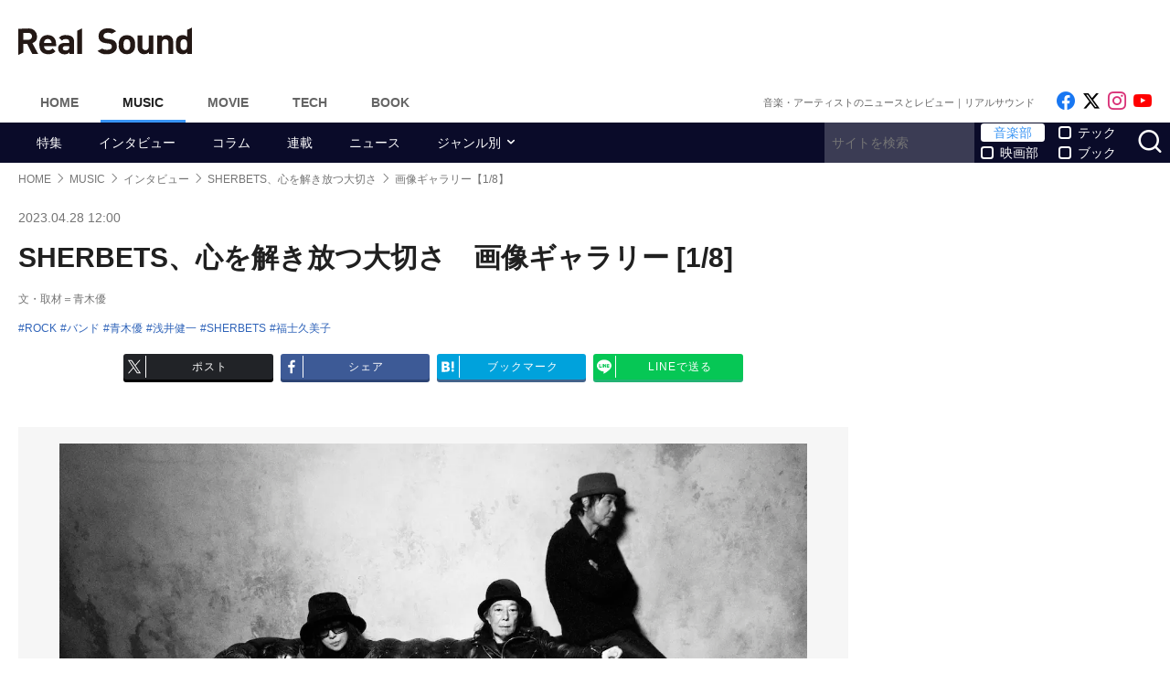

--- FILE ---
content_type: text/html; charset=UTF-8
request_url: https://realsound.jp/2023/04/post-1314752.html/photo/20230427_sherbets
body_size: 13403
content:

<!DOCTYPE html>
<html lang="ja" class="no-js">
<head prefix="og: http://ogp.me/ns# fb: http://ogp.me/ns/fb# article: http://ogp.me/ns/article#">
<meta http-equiv="Content-Type" content="text/html; charset=UTF-8" />
<meta http-equiv="Content-Security-Policy" content="upgrade-insecure-requests">
<link href="https://realsound.jp/wp-content/themes/realsound/pc/style.css?v=20251008" rel="stylesheet" type="text/css" media="all" />
<script type="text/javascript" src="https://realsound.jp/wp-content/themes/realsound/pc/js/site.js?v=20240418" defer></script>
<link rel="icon" href="https://realsound.jp/wp-content/themes/realsound/img/favicon.ico">
<link rel="icon" href="https://realsound.jp/wp-content/themes/realsound/img/favicon.svg" type="image/svg+xml" sizes="any" />
<link rel="apple-touch-icon" href="https://realsound.jp/wp-content/themes/realsound/img/apple-touch-icon.png" />
<link rel="manifest" href="/manifest.webmanifest" />
<link rel="alternate" type="application/atom+xml" title="Real Sound フィード" href="https://realsound.jp/atom.xml" />
<link rel="preload" as="font" type="font/woff2" href="https://realsound.jp/wp-content/themes/realsound/fonts/icomoon.woff2" crossorigin="anonymous" />
<title>SHERBETS、心を解き放つ大切さの画像一覧 - Real Sound｜リアルサウンド</title>
<meta name="description" content="音楽シーンをもっと楽しく！　「リアルサウンド」は、音楽とホンネで向き合う人たちのための、音楽・アーティスト情報、作品レビューの総合サイトです。" />
<link rel="canonical" href="https://realsound.jp/2023/04/post-1314752.html/photo/20230427_sherbets" />
<link rel="prerender" href="https://realsound.jp/2023/04/post-1314752.html" />	<meta name="googlebot" content="noindex" /><meta name="bingbot" content="noindex" /><meta name="msnbot" content="noindex" /><meta name="Googlebot-News" content="noindex" />
	<meta name="viewport" content="width=device-width,initial-scale=1">
<meta property="fb:admins" content="" />
<meta property="fb:app_id" content="507615522626918" />
<meta property="og:locale" content="ja_JP" />
<meta property="og:type" content="article" />
<meta property="og:title" content="SHERBETS、心を解き放つ大切さの画像一覧 - Real Sound｜リアルサウンド" />
<meta property="og:description" content="音楽シーンをもっと楽しく！　「リアルサウンド」は、音楽とホンネで向き合う人たちのための、音楽・アーティスト情報、作品レビューの総合サイトです。" />
<meta property="og:url" content="https://realsound.jp/2023/04/post-1314752.html/photo/20230427_sherbets" />
<meta property="og:site_name" content="Real Sound｜リアルサウンド" />
<meta property="og:image" content="https://realsound.jp/wp-content/uploads/2023/04/20230427_sherbets-811x633.jpg" />
<meta property="image_src" content="https://realsound.jp/wp-content/uploads/2023/04/20230427_sherbets-811x633.jpg" />
<meta property="mixi:image" content="https://realsound.jp/wp-content/uploads/2023/04/20230427_sherbets-811x633.jpg" />
<meta property="mixi:description" content="音楽シーンをもっと楽しく！　「リアルサウンド」は、音楽とホンネで向き合う人たちのための、音楽・アーティスト情報、作品レビューの総合サイトです。" />
<meta name="twitter:card" content="summary_large_image" />
<meta name="twitter:site" content="@realsoundjp" />
<meta name="twitter:url" content="https://realsound.jp/2023/04/post-1314752.html/photo/20230427_sherbets" />
<meta name="twitter:title" content="SHERBETS、心を解き放つ大切さの画像一覧 - Real Sound｜リアルサウンド" />
<meta name="twitter:description" content="音楽シーンをもっと楽しく！　「リアルサウンド」は、音楽とホンネで向き合う人たちのための、音楽・アーティスト情報、作品レビューの総合サイトです。" />
<meta name="twitter:image" content="https://realsound.jp/wp-content/uploads/2023/04/20230427_sherbets-811x633.jpg" />
<meta http-equiv="x-dns-prefetch-control" content="on">
<link rel="preconnect" href="https://www.google.com">
<link rel="preconnect" href="https://www.googletagmanager.com" crossorigin>
<link rel="dns-prefetch" href="https://i.ytimg.com">
<link rel="dns-prefetch" href="https://cdn.taboola.com">
<script type='application/ld+json'>{"@context":"https:\/\/schema.org","@graph":[{"@type":"Organization","@id":"https:\/\/realsound.jp\/#organization","url":"https:\/\/blueprint.co.jp\/","logo":"https:\/\/blueprint.co.jp\/wp-content\/themes\/blueprint-2022\/asset\/img\/apple-touch-icon.png","name":"\u682a\u5f0f\u4f1a\u793e blueprint","description":"\u30a6\u30a7\u30d6\u30e1\u30c7\u30a3\u30a2\u306e\u904b\u55b6\u3002\u66f8\u7c4d\u306e\u767a\u884c\u304a\u3088\u3073\u8ca9\u58f2\u3002\u30a4\u30d9\u30f3\u30c8\u306e\u4f01\u753b\u5236\u4f5c\u3002","email":"contact@realsound.jp","telephone":"+81-03-6452-5160","address":{"@type":"PostalAddress","streetAddress":"\u9053\u7384\u5742 1-22-7 5F\/6F","addressLocality":"\u6e0b\u8c37\u533a","addressCountry":"JP","addressRegion":"\u6771\u4eac\u90fd","postalCode":"150-0043"},"image":"https:\/\/blueprint.co.jp\/wp-content\/themes\/blueprint-2022\/asset\/img\/apple-touch-icon.png"},{"@type":"WebSite","@id":"https:\/\/realsound.jp\/#website","url":"https:\/\/realsound.jp","name":"Real Sound\uff5c\u30ea\u30a2\u30eb\u30b5\u30a6\u30f3\u30c9","description":"\u97f3\u697d\u30b7\u30fc\u30f3\u3092\u3082\u3063\u3068\u697d\u3057\u304f\uff01\u3000\u300c\u30ea\u30a2\u30eb\u30b5\u30a6\u30f3\u30c9\u300d\u306f\u3001\u97f3\u697d\u3068\u30db\u30f3\u30cd\u3067\u5411\u304d\u5408\u3046\u4eba\u305f\u3061\u306e\u305f\u3081\u306e\u3001\u97f3\u697d\u30fb\u30a2\u30fc\u30c6\u30a3\u30b9\u30c8\u60c5\u5831\u3001\u4f5c\u54c1\u30ec\u30d3\u30e5\u30fc\u306e\u7dcf\u5408\u30b5\u30a4\u30c8\u3067\u3059\u3002","publisher":{"@id":"https:\/\/realsound.jp\/#organization"},"potentialAction":{"@type":"SearchAction","target":"https:\/\/realsound.jp\/?s={search_term_string}","query-input":"required name=search_term_string"},"copyrightHolder":{"@id":"https:\/\/realsound.jp\/#organization"}},{"@type":["Article"],"@id":"https:\/\/realsound.jp\/2023\/04\/post-1314752.html\/photo\/20230427_sherbets#article","headline":"SHERBETS\u3001\u5fc3\u3092\u89e3\u304d\u653e\u3064\u5927\u5207\u3055\u306e\u753b\u50cf\u4e00\u89a7 - Real Sound\uff5c\u30ea\u30a2\u30eb\u30b5\u30a6\u30f3\u30c9","datePublished":"2023-04-27T21:33:38+09:00","dateModified":"2023-04-27T21:33:39+09:00","keywords":"","mainEntityOfPage":{"@id":"https:\/\/realsound.jp\/2023\/04\/post-1314752.html\/photo\/20230427_sherbets#webpage"},"isPartOf":{"@id":"https:\/\/realsound.jp\/2023\/04\/post-1314752.html\/photo\/20230427_sherbets#webpage"},"image":{"@id":"https:\/\/realsound.jp\/2023\/04\/post-1314752.html\/photo\/20230427_sherbets#primaryimage"},"publisher":{"@id":"https:\/\/realsound.jp\/#organization"},"author":{"@id":"https:\/\/realsound.jp\/#\/schema\/person\/about\/1314752"}},{"@type":["WebPage"],"@id":"https:\/\/realsound.jp\/2023\/04\/post-1314752.html\/photo\/20230427_sherbets#webpage","url":"https:\/\/realsound.jp\/2023\/04\/post-1314752.html\/photo\/20230427_sherbets","inLanguage":"ja-JP","name":"SHERBETS\u3001\u5fc3\u3092\u89e3\u304d\u653e\u3064\u5927\u5207\u3055\u306e\u753b\u50cf\u4e00\u89a7 - Real Sound\uff5c\u30ea\u30a2\u30eb\u30b5\u30a6\u30f3\u30c9","datePublished":"2023-04-27T21:33:38+09:00","dateModified":"2023-04-27T21:33:39+09:00","description":"\u97f3\u697d\u30b7\u30fc\u30f3\u3092\u3082\u3063\u3068\u697d\u3057\u304f\uff01\u3000\u300c\u30ea\u30a2\u30eb\u30b5\u30a6\u30f3\u30c9\u300d\u306f\u3001\u97f3\u697d\u3068\u30db\u30f3\u30cd\u3067\u5411\u304d\u5408\u3046\u4eba\u305f\u3061\u306e\u305f\u3081\u306e\u3001\u97f3\u697d\u30fb\u30a2\u30fc\u30c6\u30a3\u30b9\u30c8\u60c5\u5831\u3001\u4f5c\u54c1\u30ec\u30d3\u30e5\u30fc\u306e\u7dcf\u5408\u30b5\u30a4\u30c8\u3067\u3059\u3002","isPartOf":{"@id":"https:\/\/realsound.jp#website"},"breadcrumb":{"@id":"https:\/\/realsound.jp\/2023\/04\/post-1314752.html\/photo\/20230427_sherbets#breadcrumb"},"primaryImageOfPage":{"@id":"https:\/\/realsound.jp\/2023\/04\/post-1314752.html\/photo\/20230427_sherbets#primaryimage"}},{"@type":["ImageObject"],"@id":"https:\/\/realsound.jp\/2023\/04\/post-1314752.html\/photo\/20230427_sherbets#primaryimage","url":"https:\/\/realsound.jp\/wp-content\/uploads\/2023\/04\/20230427_sherbets-811x633.jpg","width":null,"height":null},{"@type":["Person"],"@id":"https:\/\/realsound.jp\/#\/schema\/person\/about\/1314752","name":"\u30ea\u30a2\u30eb\u30b5\u30a6\u30f3\u30c9\u7de8\u96c6\u90e8","image":{"@type":"ImageObject","@id":"https:\/\/realsound.jp\/2023\/04\/post-1314752.html\/photo\/20230427_sherbets#person-image","url":"https:\/\/realsound.jp\/wp-content\/uploads\/2022\/03\/rs-icon-logo.jpg","contentUrl":"https:\/\/realsound.jp\/wp-content\/uploads\/2022\/03\/rs-icon-logo.jpg","inLanguage":"ja-JP"},"description":"\u3042\u306a\u305f\u304c\u77e5\u308a\u305f\u3044\u97f3\u697d\u60c5\u5831\u3092\u3044\u3061\u65e9\u304f\u304a\u5c4a\u3051\u3002\u30b7\u30fc\u30f3\u306e\u6700\u65b0\u30c8\u30ec\u30f3\u30c9\u3084\u4eca\u6c17\u306b\u306a\u308b\u30a2\u30fc\u30c6\u30a3\u30b9\u30c8\u3092\u30d4\u30c3\u30af\u30a2\u30c3\u30d7\u3057\u3001\u308f\u304b\u308a\u3084\u3059\u304f\u3001\u305d\u3057\u3066\u8a73\u3057\u304f\u304a\u4f1d\u3048\u3057\u3066\u3044\u304d\u307e\u3059\u3002\u6bce\u6708\u66f4\u65b0\u306e\u7279\u96c6\u4f01\u753b\u3082\u304a\u697d\u3057\u307f\u306b\u3002\u6700\u65b0\u60c5\u5831\u306fTwitter\u3001\u64ae\u308a\u4e0b\u308d\u3057\u306e\u30a4\u30f3\u30bf\u30d3\u30e5\u30fc\u5199\u771f\u306fInstagram\u3001\u30aa\u30ea\u30b8\u30ca\u30eb\u52d5\u753b\u306fYouTube\u3092\u30c1\u30a7\u30c3\u30af\u3002","sameAs":["https:\/\/x.com\/realsoundjp","https:\/\/www.instagram.com\/realsoundjp\/","https:\/\/www.youtube.com\/@RealSoundMusic","https:\/\/realsound.jp\/music"],"worksFor":"https:\/\/realsound.jp\/#organization","jobTitle":"writer","url":"https:\/\/realsound.jp\/person\/about\/995187"},{"@type":"BreadcrumbList","@id":"https:\/\/realsound.jp\/2023\/04\/post-1314752.html\/photo\/20230427_sherbets#breadcrumb","itemListElement":[{"@type":"ListItem","position":1,"name":"HOME","item":"https:\/\/realsound.jp"},{"@type":"ListItem","position":2,"name":"MUSIC","item":"https:\/\/realsound.jp\/music"},{"@type":"ListItem","position":3,"name":"\u30a4\u30f3\u30bf\u30d3\u30e5\u30fc","item":"https:\/\/realsound.jp\/category\/interview"},{"@type":"ListItem","position":4,"name":"SHERBETS\u3001\u5fc3\u3092\u89e3\u304d\u653e\u3064\u5927\u5207\u3055","item":"https:\/\/realsound.jp\/2023\/04\/post-1314752.html"},{"@type":"ListItem","position":5,"name":"\u753b\u50cf\u30ae\u30e3\u30e9\u30ea\u30fc\u30101\/8\u3011","item":"https:\/\/realsound.jp\/2023\/04\/post-1314752.html\/photo\/20230427_sherbets"}]}]}</script>
<meta id="data_adtype" data-adtype="nonadsense" data-media="music" data-page="gallery">
<!--n2css--><script>var post_type = 'post';</script>
<style>.grecaptcha-badge { visibility: hidden; }</style>
				<!--pc_head_end_overlay_photo_change-->
<div id="gStickyAd">
<script src="//cdn.gmossp-sp.jp/ads/loader.js?space_id=g908401" charset="utf-8" language="JavaScript"></script>
<script language='javascript'>
	gmossp_forsp.ad('g908401');
</script>
</div>
<!--//pc_head_end_overlay_photo_change-->
													<script type="text/javascript">
		window._taboola = window._taboola || [];_taboola.push({photo:'auto'});!function (e, f, u, i) {if (!document.getElementById(i)){e.async = 1;e.src = u;e.id = i;f.parentNode.insertBefore(e, f);}}(document.createElement('script'),document.getElementsByTagName('script')[0],'//cdn.taboola.com/libtrc/realsound/loader.js','tb_loader_script');if(window.performance && typeof window.performance.mark == 'function'){window.performance.mark('tbl_ic');}
		</script>
			</head>
<body id="realsoundJP" class="template-single template-attachment">
<!-- Google Tag Manager -->
<noscript><iframe src="https://www.googletagmanager.com/ns.html?id=GTM-57JRFKG"
height="0" width="0" style="display:none;visibility:hidden"></iframe></noscript>
<script>(function(w,d,s,l,i){w[l]=w[l]||[];w[l].push({'gtm.start':
new Date().getTime(),event:'gtm.js'});var f=d.getElementsByTagName(s)[0],
j=d.createElement(s),dl=l!='dataLayer'?'&l='+l:'';j.async=true;j.src=
'https://www.googletagmanager.com/gtm.js?id='+i+dl;f.parentNode.insertBefore(j,f);
})(window,document,'script','dataLayer','GTM-57JRFKG');</script>
<header class="site-header">
	<div class="container">
		<div class="branding-bar">
			<div class="branding">
				<a href="https://realsound.jp/music" class="logo">
					<img src="https://realsound.jp/wp-content/themes/realsound/pc/img/logo.svg" alt="Real Sound｜リアルサウンド" width="190" height="30" />
				</a>
			</div>
			<div id="ad_header">
													<!--pc_header_change-->
<script src="//cdn.gmossp-sp.jp/ads/loader.js?space_id=g925737" charset="utf-8" language="JavaScript"></script>
<script language='javascript'>
gmossp_forsp.ad('g925737');
</script>
<!--//pc_header_change-->
							</div>
		</div>
		<nav class="site-nav">
			<ul class="site-nav-menu">
				<li class="menu-item menu-item-home"><a href="https://realsound.jp/">Home</a></li>
				<li class="menu-item menu-item-music menu-item-current"><a href="https://realsound.jp/music">Music</a></li>
				<li class="menu-item menu-item-movie"><a href="https://realsound.jp/movie">Movie</a></li>
				<li class="menu-item menu-item-tech"><a href="https://realsound.jp/tech">Tech</a></li>
				<li class="menu-item menu-item-book"><a href="https://realsound.jp/book">Book</a></li>
			</ul>
			<div class="site-nav-info">
				<div class="site-title">音楽・アーティストのニュースとレビュー｜リアルサウンド</div>				<ul class="site-sns list-sns">
					<li>
						<a href="https://www.facebook.com/realsoundjp" rel="nofollow" target="_blank">
							<span class="sr-only">Like on Facebook</span>
						</a>
					</li>
					<li>
						<a href="https://x.com/realsoundjp" rel="nofollow" target="_blank">
							<span class="sr-only">Follow on x</span>
						</a>
					</li>
					<li>
						<a href="https://www.instagram.com/realsoundjp/" rel="nofollow" target="_blank">
							<span class="sr-only">Follow on Instagram</span>
						</a>
					</li>
										<li>
						<a href="https://www.youtube.com/@RealSoundMusic" rel="nofollow" target="_blank">
							<span class="sr-only">Follow on YouTube</span>
						</a>
					</li>
														</ul>
			</div>
		</nav>
	<!--./container--></div>
	<nav class="navbar navbar-category">
		<div class="container">
			<ul class="list-category">
				      <li class="menu-item"><a href="https://realsound.jp/category/special">特集</a></li>
						      <li class="menu-item"><a href="https://realsound.jp/category/interview">インタビュー</a></li>
						      <li class="menu-item"><a href="https://realsound.jp/category/column">コラム</a></li>
						      <li class="menu-item"><a href="https://realsound.jp/category/series">連載</a></li>
						      <li class="menu-item"><a href="https://realsound.jp/category/news">ニュース</a></li>
						      <li class="menu-item menu-item-has-children">
	        <a href="https://realsound.jp/category/genre">ジャンル別</a>
	        <ul>
				          <li><a href="https://realsound.jp/category/genre/j-pop">JPOP</a></li>
				          <li><a href="https://realsound.jp/category/genre/rock">バンド・ROCK</a></li>
				          <li><a href="https://realsound.jp/category/genre/rap-hiphop-rb">RAP・HIPHOP・R&amp;B</a></li>
				          <li><a href="https://realsound.jp/category/genre/global">グローバル</a></li>
				          <li><a href="https://realsound.jp/category/genre/boys-group">男性グループ</a></li>
				          <li><a href="https://realsound.jp/category/genre/girls-group">女性グループ</a></li>
				          <li><a href="https://realsound.jp/category/genre/virtual">バーチャル</a></li>
				          <li><a href="https://realsound.jp/category/genre/vocaloid">ボカロ・歌い手</a></li>
				          <li><a href="https://realsound.jp/category/genre/anime-song">アニメソング</a></li>
				          <li><a href="https://realsound.jp/category/genre/voice-actor">声優</a></li>
				        </ul>
	      </li>
							</ul>
			<form role="search" method="get" action="https://realsound.jp/" class="ga_send" data-ga_cat="Search">
				<input class="keyword" type="text" value="" name="s" id="s" placeholder="サイトを検索" required="">
				<div class="group">
					<input type="checkbox" name="pt[]" value="music" id="music" checked /><label for="music">音楽部</label>
					<input type="checkbox" name="pt[]" value="movie" id="movie" /><label for="movie">映画部</label>
				</div>
				<div class="group">
					<input type="checkbox" name="pt[]" value="tech" id="tech" /><label for="tech">テック</label>
					<input type="checkbox" name="pt[]" value="book" id="book" /><label for="book">ブック</label>
				</div>
				<button class="button" type="submit" value="検索">
					<span class="sr-only">サイトを検索</span>
				</button>
			</form>
		</div>
	</nav>
</header>
<div class="page"><div class="container">
	<nav aria-label="breadcrumb">
		<ol class="breadcrumb"><li class="breadcrumb-item"><a href="https://realsound.jp/"><span>HOME</span></a></li><li class="breadcrumb-item"><a href="https://realsound.jp/music"><span>MUSIC</span></a></li><li class="breadcrumb-item"><a href="https://realsound.jp/category/interview"><span>インタビュー</span></a></li><li class="breadcrumb-item"><a href="https://realsound.jp/2023/04/post-1314752.html"><span>SHERBETS、心を解き放つ大切さ</span></a></li><li class="breadcrumb-item active" aria-current="page"><span><strong>画像ギャラリー【1/8】</strong></span></li></ol>	</nav>
	<div class="contents col-wrapper">
		<div class="col-primary">
			<main role="main">
				<article class="entry-single">
					<header class="entry-header">
						<div class="entry-info">
														<time datetime="2023-04-28T12:00" class="entry-time">2023.04.28 12:00</time>
						</div>
						<h1 class="entry-title">SHERBETS、心を解き放つ大切さ　画像ギャラリー												[1/8]
												</h1>
													<div class="entry-author">文・取材＝青木優</div>
												<div class="entry-tag">
							<ul><li><a href="https://realsound.jp/tag/rock" rel="tag">ROCK</a></li><li><a href="https://realsound.jp/tag/%e3%83%90%e3%83%b3%e3%83%89" rel="tag">バンド</a></li><li><a href="https://realsound.jp/tag/%e9%9d%92%e6%9c%a8%e5%84%aa" rel="tag">青木優</a></li><li><a href="https://realsound.jp/tag/%e6%b5%85%e4%ba%95%e5%81%a5%e4%b8%80" rel="tag">浅井健一</a></li><li><a href="https://realsound.jp/tag/sherbets" rel="tag">SHERBETS</a></li><li><a href="https://realsound.jp/tag/%e7%a6%8f%e5%a3%ab%e4%b9%85%e7%be%8e%e5%ad%90" rel="tag">福士久美子</a></li></ul>
						</div>
					</header>

<ul id="sns_btn_pc_footer" class="sns_btn" data-id="1314752">
	<li class="sns_btn_blc twitter_x"><a href="https://x.com/share?url=https://realsound.jp/2023/04/post-1314752.html&text=SHERBETS、セッションで広がる4人だけの世界　浅井健一＆福士久美子が語る、音楽を通して心を解き放つ大切さ&via=realsoundjp">
		<span class="sns_btn_icon"><img src="https://realsound.jp/wp-content/themes/realsound/img/icon-share-x.svg" width="20" height="20" alt="x"></span>
		<span class="sns_btn_counter">ポスト</span>
	</a></li>
	<li class="sns_btn_blc facebook"><a href="https://www.facebook.com/share.php?u=https://realsound.jp/2023/04/post-1314752.html">
		<span class="sns_btn_icon"><img src="https://realsound.jp/wp-content/themes/realsound/img/icon-share-facebook.svg" width="20" height="20" alt="Facebook"></span>
		<span class="sns_btn_counter">シェア</span>
	</a></li>
	<li class="sns_btn_blc hatebu"><a href="https://b.hatena.ne.jp/entry/panel/?url=https://realsound.jp/2023/04/post-1314752.html">
		<span class="sns_btn_icon"><img src="https://realsound.jp/wp-content/themes/realsound/img/icon-share-hatena.svg" width="20" height="20" alt="はてなブックマーク"></span>
		<span class="sns_btn_counter sns_btn_small">ブックマーク</span>
	</a></li>
	<li class="sns_btn_blc line"><a href="https://social-plugins.line.me/lineit/share?url=https://realsound.jp/2023/04/post-1314752.html">
		<span class="sns_btn_icon"><img src="https://realsound.jp/wp-content/themes/realsound/img/icon-share-line.svg" width="20" height="20" alt="LINE"></span>
		<span class="sns_btn_counter sns_btn_small">LINEで送る</span>
	</a></li>
</ul>

	<div class="attachment pp1">

	<div class="entryBottomAd" style="width: 100%;margin: 32px auto 0 auto; text-align:center;">
		<!--pc_entry_middle_photo_change-->
<script async src="https://cdn.gmossp-sp.jp/js/async/g938818/gc.js"></script>
<div class="gmossp_core_g938818">
  <script>
    window.Gmossp=window.Gmossp||{};window.Gmossp.events=window.Gmossp.events||[];
    window.Gmossp.events.push({
      sid: "g938818",
    });
  </script>
</div>
<!--//pc_entry_middle_photo_change-->
	</div>

	<figure class="attachment-img">
		<div class="attachment-nav-prev"></div>
		<div class="fixed-ratio"><picture><source srcset="/wp-content/uploads/2023/04/20230427_sherbets.jpg.webp" type="image/webp"><img src="/wp-content/uploads/2023/04/20230427_sherbets.jpg" width="1200" height="937" alt="SHERBETS、心を解き放つ大切さの画像" decoding="async" /></picture></div>		<div class="attachment-nav-next"><a href="https://realsound.jp/2023/04/post-1314752.html/photo/20230427_sherbets_asai"><span>次のページ</span></a></div>
				<p class="attachment-caption"></p>
				<p class="attachment-caption-number">（画像 1 / 8 ）</p>
	</figure>

	<div id="ad_entryBottom" style="width: 100%;margin: 32px auto 0 auto; min-height: 288px;">
			</div>

	<div id="entryReadMore" class="attachment-page">
				<div class="attachment-page-post"><a href="https://realsound.jp/2023/04/post-1314752.html"><span class="titleText">記事に戻る</span></a></div>
					<div class="attachment-page-next"><a href="https://realsound.jp/2023/04/post-1314752.html/photo/20230427_sherbets_asai"><span>次のページ</span></a></div>
			</div>

		</div>

					<div class="attachment-list">
						<h2 class="attachment-list-title">この記事の画像一覧</h2>
						<div class="attachment-list-imgs"><div class="current"><a href="https://realsound.jp/2023/04/post-1314752.html/photo/20230427_sherbets"><div class="fixed-ratio"><picture><source srcset="/wp-content/uploads/2023/04/20230427_sherbets-158x123.jpg.webp" type="image/webp"><img src="/wp-content/uploads/2023/04/20230427_sherbets-158x123.jpg" width="158" height="123" alt="SHERBETS、心を解き放つ大切さの画像" decoding="async" loading="lazy" /></picture></div></a></div><div><a href="https://realsound.jp/2023/04/post-1314752.html/photo/20230427_sherbets_asai"><div class="fixed-ratio"><picture><source srcset="/wp-content/uploads/2023/04/20230427_sherbets_asai-158x105.jpg.webp" type="image/webp"><img src="/wp-content/uploads/2023/04/20230427_sherbets_asai-158x105.jpg" width="158" height="105" alt="SHERBETS、心を解き放つ大切さの画像" decoding="async" loading="lazy" /></picture></div></a></div><div><a href="https://realsound.jp/2023/04/post-1314752.html/photo/20230427_sherbets_fukushi"><div class="fixed-ratio"><picture><source srcset="/wp-content/uploads/2023/04/20230427_sherbets_fukushi-158x105.jpg.webp" type="image/webp"><img src="/wp-content/uploads/2023/04/20230427_sherbets_fukushi-158x105.jpg" width="158" height="105" alt="SHERBETS、心を解き放つ大切さの画像" decoding="async" loading="lazy" /></picture></div></a></div><div><a href="https://realsound.jp/2023/04/post-1314752.html/photo/20230427_sherbets_live01"><div class="fixed-ratio"><picture><source srcset="/wp-content/uploads/2023/04/20230427_sherbets_live01-158x105.jpg.webp" type="image/webp"><img src="/wp-content/uploads/2023/04/20230427_sherbets_live01-158x105.jpg" width="158" height="105" alt="SHERBETS、心を解き放つ大切さの画像" decoding="async" loading="lazy" /></picture></div></a></div><div><a href="https://realsound.jp/2023/04/post-1314752.html/photo/20230427_sherbets_live02"><div class="fixed-ratio"><picture><source srcset="/wp-content/uploads/2023/04/20230427_sherbets_live02-158x105.jpg.webp" type="image/webp"><img src="/wp-content/uploads/2023/04/20230427_sherbets_live02-158x105.jpg" width="158" height="105" alt="SHERBETS、心を解き放つ大切さの画像" decoding="async" loading="lazy" /></picture></div></a></div><div><a href="https://realsound.jp/2023/04/post-1314752.html/photo/20230427_sherbets_shokai"><div class="fixed-ratio"><picture><source srcset="/wp-content/uploads/2023/04/20230427_sherbets_shokai-158x156.jpg.webp" type="image/webp"><img src="/wp-content/uploads/2023/04/20230427_sherbets_shokai-158x156.jpg" width="158" height="156" alt="SHERBETS、心を解き放つ大切さの画像" decoding="async" loading="lazy" /></picture></div></a></div><div><a href="https://realsound.jp/2023/04/post-1314752.html/photo/20230427_sherbets_tsujo"><div class="fixed-ratio"><picture><source srcset="/wp-content/uploads/2023/04/20230427_sherbets_tsujo-158x158.jpg.webp" type="image/webp"><img src="/wp-content/uploads/2023/04/20230427_sherbets_tsujo-158x158.jpg" width="158" height="158" alt="SHERBETS、心を解き放つ大切さの画像" decoding="async" loading="lazy" /></picture></div></a></div><div><a href="https://realsound.jp/2023/04/post-1314752.html/photo/20230427_sherbets02"><div class="fixed-ratio"><picture><source srcset="/wp-content/uploads/2023/04/20230427_sherbets02-158x105.jpg.webp" type="image/webp"><img src="/wp-content/uploads/2023/04/20230427_sherbets02-158x105.jpg" width="158" height="105" alt="SHERBETS、心を解き放つ大切さの画像" decoding="async" loading="lazy" /></picture></div></a></div></div>
					</div>
				</article>
				<!-- <script>
					let target_photo = location.href.split('/').slice(-1)[0];
					let first_photo  = '20230427_sherbets';
					if (target_photo != first_photo) {
						let jump_to    = document.querySelector('[data-jump = "'+target_photo+'"]');
						let jump_info  = jump_to.getBoundingClientRect();
						let scrolled_h = window.pageYOffset || document.documentElement.scrollTop;
						window.scrollTo({top: jump_info.top + scrolled_h, behavior: "smooth"});
					}
				</script> -->
				<div class="related-entry-list" id="PremiumPost">
	<header class="entry-list-header">
		<p class="entry-list-title">リアルサウンド厳選記事</p>
	</header>
	<div class="entry-list">
	<article class="entry-summary entry-summary-card"><a href="https://realsound.jp/2025/12/post-2264613.html"><div class="entry-thumb"><div class="fixed-ratio lozad" data-background-image="/wp-content/uploads/2025/12/20251228-sheenaandrokkets-99-331x468.jpg.webp"><picture><source srcset="/wp-content/uploads/2025/12/20251228-sheenaandrokkets-99-331x468.jpg.webp" type="image/webp"><img src="/wp-content/uploads/2025/12/20251228-sheenaandrokkets-99-331x468.jpg" width="331" height="468" alt="ロックスター連載 Vol.7：鮎川誠＆シーナ" decoding="async" loading="lazy" /></picture></div></div><div class="entry-text"><h3 class="entry-title">ロックスター連載 Vol.7：鮎川誠＆シーナ</h3></div></a></article>	<article class="entry-summary entry-summary-card"><a href="https://realsound.jp/movie/2025/12/post-2260889.html"><div class="entry-thumb"><div class="fixed-ratio lozad" data-background-image="/wp-content/uploads/2025/12/20251225-kanzaki-04-702x468.jpg.webp"><picture><source srcset="/wp-content/uploads/2025/12/20251225-kanzaki-04-702x468.jpg.webp" type="image/webp"><img src="/wp-content/uploads/2025/12/20251225-kanzaki-04-702x468.jpg" width="702" height="468" alt="カンザキイオリにとっての重要作『SATC』" decoding="async" loading="lazy" /></picture></div></div><div class="entry-text"><h3 class="entry-title">カンザキイオリにとっての重要作『SATC』</h3></div></a></article>	<article class="entry-summary entry-summary-card"><a href="https://realsound.jp/tech/2025/06/post-2045136.html"><div class="entry-thumb"><div class="fixed-ratio"><picture><source srcset="/wp-content/uploads/2025/06/20250608-Gosling-99-702x395.jpg.webp" type="image/webp"><img src="/wp-content/uploads/2025/06/20250608-Gosling-99-702x395.jpg" width="702" height="395" alt="JOIとK、Lapwingと私たちの“類似性の正体”" decoding="async" loading="lazy" /></picture></div></div><div class="entry-text"><h3 class="entry-title">JOIとK、Lapwingと私たちの“類似性の正体”</h3></div></a></article>	<article class="entry-summary entry-summary-card"><a href="https://realsound.jp/book/2025/08/post-2098218.html"><div class="entry-thumb"><div class="fixed-ratio lozad" data-background-image="/wp-content/uploads/2025/08/20250801-ishiya-01-702x466.jpg.webp"><picture><source srcset="/wp-content/uploads/2025/08/20250801-ishiya-01-702x466.jpg.webp" type="image/webp"><img src="/wp-content/uploads/2025/08/20250801-ishiya-01-702x466.jpg" width="702" height="466" alt="SHINTANI × ISHIYAが明かす、噂の真相" decoding="async" loading="lazy" /></picture></div></div><div class="entry-text"><h3 class="entry-title">SHINTANI × ISHIYAが明かす、噂の真相</h3></div></a></article>	</div>
</div>

<div class="related-entry-list" id="interviewPost">
	<header class="entry-list-header">
		<p class="entry-list-title">インタビュー</p>
		<a href="https://realsound.jp/category/interview" class="btn">もっとみる<span class="icon-chevron-right"></span></a>
	</header>
	<div class="entry-list">
	<article class="entry-summary entry-summary-card"><a href="https://realsound.jp/2026/01/post-2288663.html"><div class="entry-thumb"><div class="fixed-ratio"><picture><source srcset="/wp-content/uploads/2026/01/20260127-realpiece-kacho-99-624x468.jpg.webp" type="image/webp"><img src="/wp-content/uploads/2026/01/20260127-realpiece-kacho-99-624x468.jpg" width="624" height="468" alt="リアルピース･かちょー、1万字インタビュー" decoding="async" loading="lazy" /></picture></div></div><div class="entry-text"><h3 class="entry-title">リアルピース･かちょー、1万字インタビュー</h3></div></a></article>			<article class="entry-summary entry-summary-card"><a href="https://realsound.jp/2026/01/post-2288648.html"><div class="entry-thumb"><div class="fixed-ratio lozad" data-background-image="/wp-content/uploads/2026/01/20260127-bmsgtrainee-hal-99-702x468.jpg.webp"><picture><source srcset="/wp-content/uploads/2026/01/20260127-bmsgtrainee-hal-99-702x468.jpg.webp" type="image/webp"><img src="/wp-content/uploads/2026/01/20260127-bmsgtrainee-hal-99-702x468.jpg" width="702" height="468" alt="BMSG TRAINEE 連載：HAL" decoding="async" loading="lazy" /></picture></div></div><div class="entry-text"><h3 class="entry-title">BMSG TRAINEE 連載：HAL</h3></div></a></article>			<article class="entry-summary entry-summary-card"><a href="https://realsound.jp/2026/01/post-2287688.html"><div class="entry-thumb"><div class="fixed-ratio lozad" data-background-image="/wp-content/uploads/2026/01/20260126-the-god-and-death-stars-99-702x468.jpg.webp"><picture><source srcset="/wp-content/uploads/2026/01/20260126-the-god-and-death-stars-99-702x468.jpg.webp" type="image/webp"><img src="/wp-content/uploads/2026/01/20260126-the-god-and-death-stars-99-702x468.jpg" width="702" height="468" alt="the god and death stars、新体制インタビュー" decoding="async" loading="lazy" /></picture></div></div><div class="entry-text"><h3 class="entry-title">the god and death stars、新体制インタビュー</h3></div></a></article>			<article class="entry-summary entry-summary-card"><a href="https://realsound.jp/2026/01/post-2286330.html"><div class="entry-thumb"><div class="fixed-ratio lozad" data-background-image="/wp-content/uploads/2026/01/20260123-kizunaai-99-702x395.jpeg.webp"><picture><source srcset="/wp-content/uploads/2026/01/20260123-kizunaai-99-702x395.jpeg.webp" type="image/webp"><img src="/wp-content/uploads/2026/01/20260123-kizunaai-99-702x395.jpeg" width="702" height="395" alt="キズナアイが語るデビューから変わらぬ信念" decoding="async" loading="lazy" /></picture></div></div><div class="entry-text"><h3 class="entry-title">キズナアイが語るデビューから変わらぬ信念</h3></div></a></article>				</div>
</div>

	<div id="taboola-below-photo-thumbnails-desktop"></div>
	<script type="text/javascript">
		window._taboola = window._taboola || [];
		_taboola.push({
			mode: 'alternating-thumbnails-a',
			container: 'taboola-below-photo-thumbnails-desktop',
			placement: 'Below photo Thumbnails Desktop',
			target_type: 'mix'
		});
	</script>

			<div id="ad_entryBottom" style="width: 100%;margin: 0 auto; min-height: 288px;">
					<!--pc_entry_bottom_photo_change-->
<div style="margin-top:40px;">
<!-- rs_pc_655x280 -->
<script src="//cdn.gmossp-sp.jp/ads/loader.js?space_id=g909728" charset="utf-8" language="JavaScript"></script>
<script language='javascript'>
    gmossp_forsp.ad('g909728');
</script>
</div>
<!--//pc_entry_bottom_photo_change-->
			</div>
	

<div id="pickupPOPIN" class="related-entry-list">
	<header class="entry-list-header"><p class="entry-list-title">Pick Up!</p></header>
	<div class="entry-list">
			<article class="entry-summary entry-summary-card"><a href="/2026/01/post-2280011.html"><div class="entry-thumb"><div class="fixed-ratio lozad" data-background-image="/wp-content/uploads/2026/01/2026019-aiko-99-655x468.jpg.webp"><picture><source srcset="/wp-content/uploads/2026/01/2026019-aiko-99-655x468.jpg.webp" type="image/webp"><img src="/wp-content/uploads/2026/01/2026019-aiko-99-655x468.jpg" width="655" height="468" alt="aikoが届ける“大人ならではの切なさ”" decoding="async" loading="lazy" /></picture></div></div><div class="entry-text"><h3 class="entry-title">aikoが届ける“大人ならではの切なさ”</h3></div></a></article>						<article class="entry-summary entry-summary-card"><a href="/2026/01/post-2285480.html"><div class="entry-thumb"><div class="fixed-ratio"><picture><source srcset="/wp-content/uploads/2026/01/20260123-alfee-99-399x468.jpeg.webp" type="image/webp"><img src="/wp-content/uploads/2026/01/20260123-alfee-99-399x468.jpeg" width="399" height="468" alt="THE ALFEE、最新ALに刻む生き様" decoding="async" loading="lazy" /></picture></div></div><div class="entry-text"><h3 class="entry-title">THE ALFEE、最新ALに刻む生き様</h3></div></a></article>						<article class="entry-summary entry-summary-card"><a href="/2026/01/post-2280467.html"><div class="entry-thumb"><div class="fixed-ratio lozad" data-background-image="/wp-content/uploads/2026/01/20260118-pacifica-99-702x468.jpg.webp"><picture><source srcset="/wp-content/uploads/2026/01/20260118-pacifica-99-702x468.jpg.webp" type="image/webp"><img src="/wp-content/uploads/2026/01/20260118-pacifica-99-702x468.jpg" width="702" height="468" alt="Pacifica、来日公演前の2人を直撃" decoding="async" loading="lazy" /></picture></div></div><div class="entry-text"><h3 class="entry-title">Pacifica、来日公演前の2人を直撃</h3></div></a></article>						<article class="entry-summary entry-summary-card"><a href="/2026/01/post-2281922.html"><div class="entry-thumb"><div class="fixed-ratio lozad" data-background-image="/wp-content/uploads/2026/01/20260121-east-of-eden-99-702x468.jpg.webp"><picture><source srcset="/wp-content/uploads/2026/01/20260121-east-of-eden-99-702x468.jpg.webp" type="image/webp"><img src="/wp-content/uploads/2026/01/20260121-east-of-eden-99-702x468.jpg" width="702" height="468" alt="East Of Edenが見つめる今" decoding="async" loading="lazy" /></picture></div></div><div class="entry-text"><h3 class="entry-title">East Of Edenが見つめる今</h3></div></a></article>					</div>
</div>


<div class="related-entry-list" id="bookStore">
	<header class="entry-list-header">
		<p class="entry-list-title">blueprint book store</p><a class="btn" href="https://blueprintbookstore.com/">もっとみる<span class="icon-chevron-right"></span></a>
	</header>
	<div class="entry-list">
<article class="entry-summary entry-summary-card"><a href="https://blueprintbookstore.com/items/6901765ee22e24492242afc6"><div class="entry-thumb"><div class="fixed-ratio"><picture><source srcset="https://realsound.jp/wp-content/uploads/2025/10/20251027-murai-01-319x468.jpg.webp" type="image/webp"><img src="https://realsound.jp/wp-content/uploads/2025/10/20251027-murai-01-319x468.jpg" width="319" height="468" alt="村井邦彦『続・村井邦彦のLA日記』" decoding="async" loading="lazy" /></picture></div></div><div class="entry-text"><h3 class="entry-title">村井邦彦<br />『続・村井邦彦のLA日記』</h3></div></a></article><article class="entry-summary entry-summary-card"><a href="https://blueprintbookstore.com/items/69004ba0a67f035bc8ff57e8"><div class="entry-thumb"><div class="fixed-ratio"><picture><source srcset="https://realsound.jp/wp-content/uploads/2025/10/20251015-ishiya-01-317x468.jpg.webp" type="image/webp"><img src="https://realsound.jp/wp-content/uploads/2025/10/20251015-ishiya-01-317x468.jpg" width="317" height="468" alt="ISHIYA『BRUO／ノイズ』" decoding="async" loading="lazy" /></picture></div></div><div class="entry-text"><h3 class="entry-title">ISHIYA<br />『BRUO／ノイズ』</h3></div></a></article><article class="entry-summary entry-summary-card"><a href="https://blueprintbookstore.com/items/68c0ee9886f8d43c5a87d59a"><div class="entry-thumb"><div class="fixed-ratio"><picture><source srcset="https://realsound.jp/wp-content/uploads/2025/09/20250910-fukushima-01-324x468.jpg.webp" type="image/webp"><img src="https://realsound.jp/wp-content/uploads/2025/09/20250910-fukushima-01-324x468.jpg" width="324" height="468" alt="福嶋亮大『メディアが人間である　21世紀のテクノロジーと実存』" decoding="async" loading="lazy" /></picture></div></div><div class="entry-text"><h3 class="entry-title">福嶋亮大<br />『メディアが人間である　21世紀のテクノロジーと実存』</h3></div></a></article><article class="entry-summary entry-summary-card"><a href="https://blueprintbookstore.com/items/689054fb3ee3fdd97c2a8fe0"><div class="entry-thumb"><div class="fixed-ratio"><picture><source srcset="https://realsound.jp/wp-content/uploads/2025/08/20250801-narima-01-320x468.jpg.webp" type="image/webp"><img src="https://realsound.jp/wp-content/uploads/2025/08/20250801-narima-01-320x468.jpg" width="320" height="468" alt="成馬零一『坂元裕二論 未来に生きる私たちへの手紙』" decoding="async" loading="lazy" /></picture></div></div><div class="entry-text"><h3 class="entry-title">成馬零一<br />『坂元裕二論 未来に生きる私たちへの手紙』</h3></div></a></article>	</div>
</div>

	<div id="adEntry2rec" class="section ">
		<div id="adEntry2recLeft">
					</div>
		<div id="adEntry2recRight">
					</div>
	</div>
			</main>
		</div>
		<div class="col-aside">
			<aside id="sidebar">
			<div class="widget widget-adsense ad min-h-600">
	<!--pc_side_1_change-->
<!--rs_pc_right-column01-->
<script async src="https://cdn.gmossp-sp.jp/js/async/g947039/gc.js"></script>
<div class="gmossp_core_g947039">
<script>
window.Gmossp=window.Gmossp||{};window.Gmossp.events=window.Gmossp.events||[];
window.Gmossp.events.push({
    sid: "g947039",
});
</script>
</div>

<!--//pc_side_1_change-->
</div>
	
	<div class="widget widget-rank rank-no-thumb">
		<section id="totalRank">
			<h2 class="widget-title"><span>ランキング</span></h2>
			<input type="radio" name="rank_switch" class="widget-rank-switch" id="totalRank-tri_acc" checked>
			<input type="radio" name="rank_switch" class="widget-rank-switch" id="totalRank-tri_sha">
			<ul class="widget-rank-tab">
				<li class="widget-rank-tab-list"><label for="totalRank-tri_acc" class="widget-rank-tab-label">アクセス数</label></li>
				<li class="widget-rank-tab-list"><label for="totalRank-tri_sha" class="widget-rank-tab-label">シェア数</label></li>
			</ul>
			<div class="widget-rank-wrap">
				<div data-rank="post" class="widget-rank-acc widget-rank-inner">
						<article class="entry-summary">
						<a href="https://realsound.jp/2026/01/post-2288109.html" data-ga-event-category="rs-ranking-test1" data-ga-event-action="rs-movie:pc-test1" data-ga-event-label="rs-rank:1-test1">
							<h3 class="entry-title" data-ga-event-category="rs-ranking-test2" data-ga-event-action="rs-movie:pc-test2" data-ga-event-label="rs-rank:1-test2">藤井 風、海外フェスダイジェスト映像公開</h3>
						</a>
					</article>
						<article class="entry-summary">
						<a href="https://realsound.jp/2026/01/post-2287952.html" data-ga-event-category="rs-ranking-test1" data-ga-event-action="rs-movie:pc-test1" data-ga-event-label="rs-rank:2-test1">
							<h3 class="entry-title" data-ga-event-category="rs-ranking-test2" data-ga-event-action="rs-movie:pc-test2" data-ga-event-label="rs-rank:2-test2">中島健人、最新ワンマンから伝わる生き様</h3>
						</a>
					</article>
						<article class="entry-summary">
						<a href="https://realsound.jp/2026/01/post-2287831.html" data-ga-event-category="rs-ranking-test1" data-ga-event-action="rs-movie:pc-test1" data-ga-event-label="rs-rank:3-test1">
							<h3 class="entry-title" data-ga-event-category="rs-ranking-test2" data-ga-event-action="rs-movie:pc-test2" data-ga-event-label="rs-rank:3-test2">岩田剛典、台湾のライブ写真や寝顔公開</h3>
						</a>
					</article>
						<article class="entry-summary">
						<a href="https://realsound.jp/2026/01/post-2285887.html" data-ga-event-category="rs-ranking-test1" data-ga-event-action="rs-movie:pc-test1" data-ga-event-label="rs-rank:4-test1">
							<h3 class="entry-title" data-ga-event-category="rs-ranking-test2" data-ga-event-action="rs-movie:pc-test2" data-ga-event-label="rs-rank:4-test2">なぜ俳優・草彅剛は進化を続けられるのか</h3>
						</a>
					</article>
						<article class="entry-summary">
						<a href="https://realsound.jp/2023/09/post-1416645.html" data-ga-event-category="rs-ranking-test1" data-ga-event-action="rs-movie:pc-test1" data-ga-event-label="rs-rank:5-test1">
							<h3 class="entry-title" data-ga-event-category="rs-ranking-test2" data-ga-event-action="rs-movie:pc-test2" data-ga-event-label="rs-rank:5-test2">元番組Pに聞くSixTONESラジオの魅力</h3>
						</a>
					</article>
						<article class="entry-summary">
						<a href="https://realsound.jp/2026/01/post-2287688.html" data-ga-event-category="rs-ranking-test1" data-ga-event-action="rs-movie:pc-test1" data-ga-event-label="rs-rank:6-test1">
							<h3 class="entry-title" data-ga-event-category="rs-ranking-test2" data-ga-event-action="rs-movie:pc-test2" data-ga-event-label="rs-rank:6-test2">the god and death stars、新体制インタビュー</h3>
						</a>
					</article>
						<article class="entry-summary">
						<a href="https://realsound.jp/2026/01/post-2285590.html" data-ga-event-category="rs-ranking-test1" data-ga-event-action="rs-movie:pc-test1" data-ga-event-label="rs-rank:7-test1">
							<h3 class="entry-title" data-ga-event-category="rs-ranking-test2" data-ga-event-action="rs-movie:pc-test2" data-ga-event-label="rs-rank:7-test2">宮本浩次、福山雅治……充実のライブ活動</h3>
						</a>
					</article>
						<article class="entry-summary">
						<a href="https://realsound.jp/2026/01/post-2286813.html" data-ga-event-category="rs-ranking-test1" data-ga-event-action="rs-movie:pc-test1" data-ga-event-label="rs-rank:8-test1">
							<h3 class="entry-title" data-ga-event-category="rs-ranking-test2" data-ga-event-action="rs-movie:pc-test2" data-ga-event-label="rs-rank:8-test2">Mr.Children「Again」で衝動を鳴らした意味</h3>
						</a>
					</article>
						<article class="entry-summary">
						<a href="https://realsound.jp/2026/01/post-2287330.html" data-ga-event-category="rs-ranking-test1" data-ga-event-action="rs-movie:pc-test1" data-ga-event-label="rs-rank:9-test1">
							<h3 class="entry-title" data-ga-event-category="rs-ranking-test2" data-ga-event-action="rs-movie:pc-test2" data-ga-event-label="rs-rank:9-test2">Fujii Kazeらパフォーマンスシーン中心のMV</h3>
						</a>
					</article>
						<article class="entry-summary">
						<a href="https://realsound.jp/2026/01/post-2283861.html" data-ga-event-category="rs-ranking-test1" data-ga-event-action="rs-movie:pc-test1" data-ga-event-label="rs-rank:10-test1">
							<h3 class="entry-title" data-ga-event-category="rs-ranking-test2" data-ga-event-action="rs-movie:pc-test2" data-ga-event-label="rs-rank:10-test2">&TEAM、世界に向けて発信する仲の良さ</h3>
						</a>
					</article>
						<span class="widget-rank-update-time">18:11更新</span>
				</div>
				<div data-rank="share" class="widget-rank-sha widget-rank-inner">
						<article class="entry-summary" data-share="48">
						<a href="https://realsound.jp/2026/01/post-2285480.html">
							<h3 class="entry-title">THE ALFEE、最新ALに刻む生き様</h3>
						</a>
					</article>
						<article class="entry-summary" data-share="37">
						<a href="https://realsound.jp/2026/01/post-2282884.html">
							<h3 class="entry-title">THE ALFEE、信念を貫き続ける美学</h3>
						</a>
					</article>
						<article class="entry-summary" data-share="23">
						<a href="https://realsound.jp/2026/01/post-2276742.html">
							<h3 class="entry-title">RADWIMPS 20周年ツアー徹底レポ</h3>
						</a>
					</article>
						<article class="entry-summary" data-share="19">
						<a href="https://realsound.jp/2026/01/post-2283789.html">
							<h3 class="entry-title">THE ALFEE、音楽以外でも届けるエンタメ</h3>
						</a>
					</article>
						<article class="entry-summary" data-share="12">
						<a href="https://realsound.jp/2026/01/post-2288109.html">
							<h3 class="entry-title">藤井 風、海外フェスダイジェスト映像公開</h3>
						</a>
					</article>
						<article class="entry-summary" data-share="12">
						<a href="https://realsound.jp/2026/01/post-2283707.html">
							<h3 class="entry-title">Snow Manデビュー6周年、“9人”の絆</h3>
						</a>
					</article>
						<article class="entry-summary" data-share="11">
						<a href="https://realsound.jp/2026/01/post-2285800.html">
							<h3 class="entry-title">Number_i 平野紫耀の“哲学”とは</h3>
						</a>
					</article>
						<article class="entry-summary" data-share="11">
						<a href="https://realsound.jp/2026/01/post-2286813.html">
							<h3 class="entry-title">Mr.Children「Again」で衝動を鳴らした意味</h3>
						</a>
					</article>
						<article class="entry-summary" data-share="10">
						<a href="https://realsound.jp/2026/01/post-2285887.html">
							<h3 class="entry-title">なぜ俳優・草彅剛は進化を続けられるのか</h3>
						</a>
					</article>
						<article class="entry-summary" data-share="10">
						<a href="https://realsound.jp/2026/01/post-2284393.html">
							<h3 class="entry-title">香取慎吾、『わが街のラーメン国宝』MC</h3>
						</a>
					</article>
						<span class="widget-rank-update-time">18:12更新</span>
				</div>
			</div>
		</section>
	</div>

	<div class="widget widget-rank-img">
		<section id="totalImgRank">
			<h2 class="widget-title"><span>画像ランキング</span></h2>
			<article class="entry-summary">
				<div class="entry-thumb">
					<a href="https://realsound.jp/2026/01/post-2287952.html/photo/20260126-nakajima-01"><div class="fixed-ratio"><picture>
						<source srcset="https://realsound.jp/wp-content/uploads/2026/01/20260126-nakajima-01-702x468.jpg.webp" type="image/webp">
						<img src="https://realsound.jp/wp-content/uploads/2026/01/20260126-nakajima-01-702x468.jpg" width="702" height="468" alt="中島健人、最新ワンマンから伝わる生き様">
					</picture></div></a>
				</div>
			</article>
			<article class="entry-summary">
				<div class="entry-thumb">
					<a href="https://realsound.jp/2025/12/post-2235574.html/photo/20251201-atarashiichizu-01"><div class="fixed-ratio"><picture>
						<source srcset="https://realsound.jp/wp-content/uploads/2025/12/20251201-atarashiichizu-01-702x468.jpeg.webp" type="image/webp">
						<img src="https://realsound.jp/wp-content/uploads/2025/12/20251201-atarashiichizu-01-702x468.jpeg" width="702" height="468" alt="稲垣吾郎＆草彅剛＆香取慎吾、2026年の抱負">
					</picture></div></a>
				</div>
			</article>
			<article class="entry-summary">
				<div class="entry-thumb">
					<a href="https://realsound.jp/2026/01/post-2287746.html/photo/20260126-watanabe-01"><div class="fixed-ratio"><picture>
						<source srcset="https://realsound.jp/wp-content/uploads/2026/01/20260126-watanabe-01-702x468.jpg.webp" type="image/webp">
						<img src="https://realsound.jp/wp-content/uploads/2026/01/20260126-watanabe-01-702x468.jpg" width="702" height="468" alt="渡辺翔太、トッズブランドアンバサダー就任">
					</picture></div></a>
				</div>
			</article>
			<article class="entry-summary">
				<div class="entry-thumb">
					<a href="https://realsound.jp/2026/01/post-2287952.html/photo/20260126-nakajima-02"><div class="fixed-ratio"><picture>
						<source srcset="https://realsound.jp/wp-content/uploads/2026/01/20260126-nakajima-02-702x468.jpg.webp" type="image/webp">
						<img src="https://realsound.jp/wp-content/uploads/2026/01/20260126-nakajima-02-702x468.jpg" width="702" height="468" alt="中島健人、最新ワンマンから伝わる生き様">
					</picture></div></a>
				</div>
			</article>
			<article class="entry-summary">
				<div class="entry-thumb">
					<a href="https://realsound.jp/2025/10/post-2186434.html/photo/20251013-kuwata-01"><div class="fixed-ratio"><picture>
						<source srcset="https://realsound.jp/wp-content/uploads/2025/10/20251013-kuwata-01.jpeg.webp" type="image/webp">
						<img src="https://realsound.jp/wp-content/uploads/2025/10/20251013-kuwata-01.jpeg" width="640" height="427" alt="桑田佳祐、武道館イベントセトリ公開">
					</picture></div></a>
				</div>
			</article>
			<article class="entry-summary">
				<div class="entry-thumb">
					<a href="https://realsound.jp/2026/01/post-2282884.html/photo/20260120-alfee-01"><div class="fixed-ratio"><picture>
						<source srcset="https://realsound.jp/wp-content/uploads/2026/01/20260120-alfee-01-312x468.jpg.webp" type="image/webp">
						<img src="https://realsound.jp/wp-content/uploads/2026/01/20260120-alfee-01-312x468.jpg" width="312" height="468" alt="THE ALFEE、信念を貫き続ける美学">
					</picture></div></a>
				</div>
			</article>
			<article class="entry-summary">
				<div class="entry-thumb">
					<a href="https://realsound.jp/2026/01/post-2285648.html/photo/20260124-tagright-recap6-01"><div class="fixed-ratio"><picture>
						<source srcset="https://realsound.jp/wp-content/uploads/2026/01/20260124-tagright-recap6-01-702x395.jpeg.webp" type="image/webp">
						<img src="https://realsound.jp/wp-content/uploads/2026/01/20260124-tagright-recap6-01-702x395.jpeg" width="702" height="395" alt="7人で始まった&ldquo;TAGRIGHT&rdquo;という挑戦">
					</picture></div></a>
				</div>
			</article>
			<article class="entry-summary">
				<div class="entry-thumb">
					<a href="https://realsound.jp/2026/01/post-2276742.html/photo/20260122-radwimps-01"><div class="fixed-ratio"><picture>
						<source srcset="https://realsound.jp/wp-content/uploads/2026/01/20260122-radwimps-01-702x468.jpg.webp" type="image/webp">
						<img src="https://realsound.jp/wp-content/uploads/2026/01/20260122-radwimps-01-702x468.jpg" width="702" height="468" alt="RADWIMPS 20周年ツアー徹底レポ">
					</picture></div></a>
				</div>
			</article>
			<article class="entry-summary">
				<div class="entry-thumb">
					<a href="https://realsound.jp/2026/01/post-2287952.html/photo/20260126-nakajima-03"><div class="fixed-ratio"><picture>
						<source srcset="https://realsound.jp/wp-content/uploads/2026/01/20260126-nakajima-03-702x468.jpg.webp" type="image/webp">
						<img src="https://realsound.jp/wp-content/uploads/2026/01/20260126-nakajima-03-702x468.jpg" width="702" height="468" alt="中島健人、最新ワンマンから伝わる生き様">
					</picture></div></a>
				</div>
			</article>
			<article class="entry-summary">
				<div class="entry-thumb">
					<a href="https://realsound.jp/2026/01/post-2287952.html/photo/20260126-nakajima-99"><div class="fixed-ratio"><picture>
						<source srcset="https://realsound.jp/wp-content/uploads/2026/01/20260126-nakajima-99-312x468.jpg.webp" type="image/webp">
						<img src="https://realsound.jp/wp-content/uploads/2026/01/20260126-nakajima-99-312x468.jpg" width="312" height="468" alt="中島健人、最新ワンマンから伝わる生き様">
					</picture></div></a>
				</div>
			</article>
			<a href="https://realsound.jp/music/photo-ranking" class="btn btn-secondary">画像をもっと見る<span class="icon-chevron-right"></span></a>
		</section>
	</div>
					<div class="widget widget-adsense">
		<!--pc_side_2_photo_change-->
<script async src="https://cdn.gmossp-sp.jp/js/async/g947049/gc.js"></script>
<div class="gmossp_core_g947049">
<script>
window.Gmossp=window.Gmossp||{};window.Gmossp.events=window.Gmossp.events||[];
window.Gmossp.events.push({
    sid: "g947049",
});
</script>
</div>
<!--//pc_side_2_photo_change-->
		</div>
			<div class="widget widget-list">
	<section>
		<h2 class="widget-title">blueprint book store</h2>
		<a href="https://blueprint.co.jp/lp/slang-ko/" target="_blank">
			<picture>
				<source srcset="https://realsound.jp/wp-content/uploads/2024/10/slang-ko-book-bnr.png.webp" type="image/webp">
				<img src="https://realsound.jp/wp-content/uploads/2024/10/slang-ko-book-bnr.png" width="640" height="360" alt="終わらないハードコア" decoding="async" loading="lazy" />
			</picture>
		</a>
		<a href="https://blueprint.co.jp/lp/suzuki-keiichi-no-kioku/" target="_blank">
			<picture>
				<source srcset="https://realsound.jp/wp-content/uploads/2024/01/keiichisuzuki-bnr.png.webp" type="image/webp">
				<img src="https://realsound.jp/wp-content/uploads/2024/01/keiichisuzuki-bnr.png" width="640" height="360" alt="72年間のTOKYO、鈴木慶一の記憶" decoding="async" loading="lazy">
			</picture>
		</a>
		<a href="https://blueprint.co.jp/lp/montparnasse1934/" target="_blank">
			<picture>
				<source srcset="https://realsound.jp/wp-content/uploads/2023/04/montparnasse1934-bnr.jpg.webp" type="image/webp">
				<img src="https://realsound.jp/wp-content/uploads/2023/04/montparnasse1934-bnr.jpg" width="640" height="360" alt="モンパルナス1934" decoding="async" loading="lazy">
			</picture>
		</a>
		<a href="https://blueprint.co.jp/lp/ishiya-laugh-til-you-die/" target="_blank">
			<picture>
				<source srcset="https://realsound.jp/wp-content/uploads/2023/10/ishiya-laugh-til-you-die-bnr.png.webp" type="image/webp">
				<img src="https://realsound.jp/wp-content/uploads/2023/10/ishiya-laugh-til-you-die-bnr.png" width="640" height="360" alt="笑って死ねたら最高さ！" decoding="async" loading="lazy">
			</picture>
		</a>
	</section>
</div>
<div class="widget widget-list">
	<section>
		<h2 class="widget-title">RECRUIT</h2>
		<a href="https://blueprint.co.jp/recruit" target="_blank">
			<picture>
				<source srcset="/wp-content/themes/realsound/img/bnr-blueprint-recruit.png.webp" type="image/webp">
				<img src="/wp-content/themes/realsound/img/bnr-blueprint-recruit.png" width="640" height="360" alt="blueprintの採用情報はこちらから" decoding="async" loading="lazy">
			</picture>
		</a>
	</section>
</div>

					<div class="widget widget-adsense">
		<!--pc_side_3_change-->
<script async src="https://cdn.gmossp-sp.jp/js/async/g947050/gc.js"></script>
<div class="gmossp_core_g947050">
<script>
window.Gmossp=window.Gmossp||{};window.Gmossp.events=window.Gmossp.events||[];
window.Gmossp.events.push({
    sid: "g947050",
});
</script>
</div>
<!--//pc_side_3_change-->
		</div>
			</aside>		</div>
	</div>
<!-- ./container --></div>
<div id="ad_bottom">
	</div>
	<footer class="site-footer" role="contentinfo">
	<div class="container">
		<div class="footer-list list-categories">
			    <dl>
	        <dt><a href="https://realsound.jp/category/special">特集</a></dt>
				    </dl>
			    <dl>
	        <dt><a href="https://realsound.jp/category/interview">インタビュー</a></dt>
				    </dl>
			    <dl>
	        <dt><a href="https://realsound.jp/category/column">コラム</a></dt>
				    </dl>
			    <dl>
	        <dt><a href="https://realsound.jp/category/series">連載</a></dt>
				    </dl>
			    <dl>
	        <dt><a href="https://realsound.jp/category/news">ニュース</a></dt>
				    </dl>
			    <dl>
	        <dt><a href="https://realsound.jp/category/genre">ジャンル別</a></dt>
			          <dd>
				            <div><a href="https://realsound.jp/category/genre/j-pop">JPOP</a></div>
				            <div><a href="https://realsound.jp/category/genre/rock">バンド・ROCK</a></div>
				            <div><a href="https://realsound.jp/category/genre/rap-hiphop-rb">RAP・HIPHOP・R&amp;B</a></div>
				            <div><a href="https://realsound.jp/category/genre/global">グローバル</a></div>
				            <div><a href="https://realsound.jp/category/genre/boys-group">男性グループ</a></div>
				            <div><a href="https://realsound.jp/category/genre/girls-group">女性グループ</a></div>
				            <div><a href="https://realsound.jp/category/genre/virtual">バーチャル</a></div>
				            <div><a href="https://realsound.jp/category/genre/vocaloid">ボカロ・歌い手</a></div>
				            <div><a href="https://realsound.jp/category/genre/anime-song">アニメソング</a></div>
				            <div><a href="https://realsound.jp/category/genre/voice-actor">声優</a></div>
				          </dd>
				    </dl>
			<!--./footer-list list-categories--></div>
		<div class="footer-list list-months">
			<dl>
				<dt><a href="/music/backnumber.html">月別アーカイブ</a></dt>
			</dl>
		<!--./footer-list list-months--></div>
		<div class="footer-list list-kaywords">
			<dl>
				<dt><a href="/keywords">キーワード索引</a></dt>
			</dl>
		<!--./footer-list list-kaywords--></div>
		<div class="footer-about">
			<ul>
				<li><a href="/music/about.html">リアルサウンド音楽部とは</a></li>
				<li><a href="/music/publisher.html">編集部・運営情報</a></li>
				<li><a href="/music/contact">情報提供・記事へのお問い合わせ</a></li>
				<li><a href="/music/contact/adindex.html">広告に関するお問い合わせ</a></li>
				<li><a href="https://blueprint.co.jp/recruit" target="_blank">採用情報</a></li>
			</ul>
			<ul>
				<li><a href="/privacy">プライバシーポリシー</a></li>
				<li><a href="/cookie">クッキーポリシー</a></li>
				<li><a href="/optout">外部送信ポリシー</a></li>
				<li><a href="/distribution">記事配信先メディア</a></li>
			</ul>
		</div>
		<div class="copyright">
			<p>&copy; realsound.jp <!--Copyright &copy; realsound.jp All Right Reserved.--></p>
		</div>
	<!--./container--></div>
</footer>
<!--page--></div>
<div id="fb-root"></div>
<script async defer crossorigin="anonymous" src="https://connect.facebook.net/ja_JP/sdk.js#xfbml=1&version=v8.0&appId=507615522626918&autoLogAppEvents=1" nonce="0ELvhFxZ"></script>
	<script type="text/javascript">window._taboola = window._taboola || [];_taboola.push({flush: true});</script>	<!--pc_body_end_change-->

<!--//pc_body_end_change-->
</body>
</html>

--- FILE ---
content_type: image/svg+xml
request_url: https://realsound.jp/wp-content/themes/realsound/img/icon-share-hatena.svg
body_size: 573
content:
<?xml version="1.0" encoding="utf-8"?>
<!-- Generator: Adobe Illustrator 25.4.6, SVG Export Plug-In . SVG Version: 6.00 Build 0)  -->
<svg version="1.1" id="レイヤー_2" xmlns="http://www.w3.org/2000/svg" xmlns:xlink="http://www.w3.org/1999/xlink" x="0px"
	 y="0px" viewBox="0 0 42.9 43" style="enable-background:new 0 0 42.9 43;" xml:space="preserve">
<style type="text/css">
	.st0{fill:#FFFFFF;}
</style>
<g>
	<path class="st0" d="M23.9,22.2c-0.8-0.9-1.9-1.4-3.3-1.5c1.3-0.3,2.2-0.9,2.8-1.5c0.6-0.7,0.9-1.6,0.9-2.7c0-0.9-0.2-1.7-0.6-2.4
		c-0.4-0.7-0.9-1.2-1.7-1.6c-0.6-0.4-1.4-0.6-2.3-0.8c-0.9-0.1-2.5-0.2-4.7-0.2H9.5v20.1h5.6c2.3,0,3.9-0.1,4.9-0.2
		c1-0.2,1.8-0.4,2.5-0.8c0.8-0.4,1.5-1.1,1.9-1.9c0.4-0.8,0.7-1.8,0.7-2.8C25.1,24.3,24.7,23.1,23.9,22.2z M14.5,15.9h1.2
		c1.3,0,2.3,0.2,2.7,0.5c0.5,0.3,0.7,0.8,0.7,1.6c0,0.7-0.3,1.2-0.7,1.5c-0.5,0.3-1.4,0.4-2.8,0.4h-1.1V15.9z M19.2,27.4
		c-0.5,0.3-1.4,0.5-2.7,0.5h-1.9v-4.4h2c1.3,0,2.2,0.2,2.7,0.5c0.5,0.3,0.7,0.9,0.7,1.8C20,26.5,19.7,27.1,19.2,27.4z"/>
	<path class="st0" d="M30.9,26.4c-1.4,0-2.5,1.1-2.5,2.5c0,1.4,1.1,2.5,2.5,2.5c1.4,0,2.5-1.1,2.5-2.5
		C33.4,27.6,32.3,26.4,30.9,26.4z"/>
	<rect x="28.7" y="11.4" class="st0" width="4.4" height="13.4"/>
</g>
</svg>


--- FILE ---
content_type: image/svg+xml
request_url: https://realsound.jp/wp-content/themes/realsound/img/icon-share-facebook.svg
body_size: 391
content:
<?xml version="1.0" encoding="utf-8"?>
<!-- Generator: Adobe Illustrator 25.4.6, SVG Export Plug-In . SVG Version: 6.00 Build 0)  -->
<svg version="1.1" id="レイヤー_2" xmlns="http://www.w3.org/2000/svg" xmlns:xlink="http://www.w3.org/1999/xlink" x="0px"
	 y="0px" viewBox="0 0 42.9 43" style="enable-background:new 0 0 42.9 43;" xml:space="preserve">
<style type="text/css">
	.st0{fill-rule:evenodd;clip-rule:evenodd;fill:#FFFFFF;}
</style>
<path class="st0" d="M25.4,12.9c0.8,0,1.6,0,2.4,0c0.1,0,0.2,0,0.3,0V8.7c-0.4,0-0.9-0.1-1.3-0.1c-0.8,0-1.6-0.1-2.5-0.1
	c-1.3,0-2.4,0.3-3.5,1.1c-1.2,0.9-1.8,2.1-2.1,3.5c-0.1,0.6-0.1,1.2-0.1,1.8c0,0.9,0,1.9,0,2.8V18h-4v4.7h4v11.8h4.8V22.7h3.9
	c0.2-1.6,0.4-3.1,0.6-4.7c-0.3,0-0.6,0-0.9,0c-1.1,0-3.7,0-3.7,0s0-2.3,0-3.3C23.5,13.3,24.4,12.9,25.4,12.9z"/>
</svg>


--- FILE ---
content_type: image/svg+xml
request_url: https://realsound.jp/wp-content/themes/realsound/img/icon-share-line.svg
body_size: 563
content:
<?xml version="1.0" encoding="utf-8"?>
<!-- Generator: Adobe Illustrator 25.4.6, SVG Export Plug-In . SVG Version: 6.00 Build 0)  -->
<svg version="1.1" id="レイヤー_2" xmlns="http://www.w3.org/2000/svg" xmlns:xlink="http://www.w3.org/1999/xlink" x="0px"
	 y="0px" viewBox="0 0 42.9 43" style="enable-background:new 0 0 42.9 43;" xml:space="preserve">
<style type="text/css">
	.st0{fill:#FFFFFF;}
</style>
<path class="st0" d="M35.7,19.4c0-6.4-6.4-11.6-14.3-11.6C13.6,7.8,7.1,13,7.1,19.4c0,5.7,5.1,10.5,12,11.4c0.5,0.1,1.1,0.3,1.3,0.7
	c0.1,0.4,0.1,0.9,0,1.3c0,0-0.2,1-0.2,1.2c-0.1,0.4-0.3,1.4,1.2,0.8c1.5-0.6,8.2-4.8,11.2-8.3h0C34.7,24.3,35.7,22,35.7,19.4z
	 M16.4,22.8c0,0.2-0.1,0.3-0.3,0.3h-4h0c-0.2,0-0.3-0.1-0.3-0.3v0v0v-6.2c0-0.2,0.1-0.3,0.3-0.3h1c0.2,0,0.3,0.1,0.3,0.3v5h2.7
	c0.2,0,0.3,0.1,0.3,0.3V22.8z M18.8,22.8c0,0.2-0.1,0.3-0.3,0.3h-1c-0.2,0-0.3-0.1-0.3-0.3v-6.2c0-0.2,0.1-0.3,0.3-0.3h1
	c0.2,0,0.3,0.1,0.3,0.3V22.8z M25.7,22.8c0,0.2-0.1,0.3-0.3,0.3h-1c0,0,0,0-0.1,0c0,0,0,0,0,0c0,0,0,0,0,0c0,0,0,0,0,0c0,0,0,0,0,0
	s0,0,0,0c0,0,0,0,0,0c0,0,0,0,0,0c0,0,0,0,0,0c0,0-0.1,0-0.1-0.1l-2.9-3.9v3.7c0,0.2-0.1,0.3-0.3,0.3h-1c-0.2,0-0.3-0.1-0.3-0.3
	v-6.2c0-0.2,0.1-0.3,0.3-0.3h1c0,0,0,0,0,0c0,0,0,0,0,0c0,0,0,0,0,0c0,0,0,0,0,0c0,0,0,0,0,0c0,0,0,0,0,0c0,0,0,0,0,0c0,0,0,0,0,0
	c0,0,0,0,0,0c0,0,0,0,0,0c0,0,0,0,0,0c0,0,0,0,0,0c0,0,0,0,0,0c0,0,0,0,0,0c0,0,0,0,0,0c0,0,0,0,0,0c0,0,0,0,0,0c0,0,0,0,0,0
	c0,0,0,0,0,0l2.9,3.9v-3.7c0-0.2,0.1-0.3,0.3-0.3h1c0.2,0,0.3,0.1,0.3,0.3V22.8z M31.3,17.6c0,0.2-0.1,0.3-0.3,0.3h-2.7v1.1H31
	c0.2,0,0.3,0.1,0.3,0.3v1c0,0.2-0.1,0.3-0.3,0.3h-2.7v1.1H31c0.2,0,0.3,0.1,0.3,0.3v1c0,0.2-0.1,0.3-0.3,0.3h-4h0
	c-0.2,0-0.3-0.1-0.3-0.3v0v0v-6.2v0v0c0-0.2,0.1-0.3,0.3-0.3h0h4c0.2,0,0.3,0.1,0.3,0.3V17.6z"/>
</svg>


--- FILE ---
content_type: image/svg+xml
request_url: https://realsound.jp/wp-content/themes/realsound/img/icon-share-x.svg
body_size: 186
content:
<?xml version="1.0" encoding="UTF-8"?>
<svg id="_layer_1" data-name="layer_1" xmlns="http://www.w3.org/2000/svg" xmlns:xlink="http://www.w3.org/1999/xlink" version="1.1" viewBox="0 0 42.9 43">
  <defs><style>.st0 {fill: #fff;}</style></defs>
  <path class="st0" d="M23.9,19.5l9.5-11h-2.2l-8.2,9.6-6.6-9.6h-7.6l9.9,14.5-9.9,11.5h2.2l8.7-10.1,6.9,10.1h7.6l-10.3-15h0ZM20.8,23.1l-1-1.4-8-11.5h3.4l6.5,9.2,1,1.4,8.4,12h-3.4l-6.9-9.8h0Z"/>
</svg>